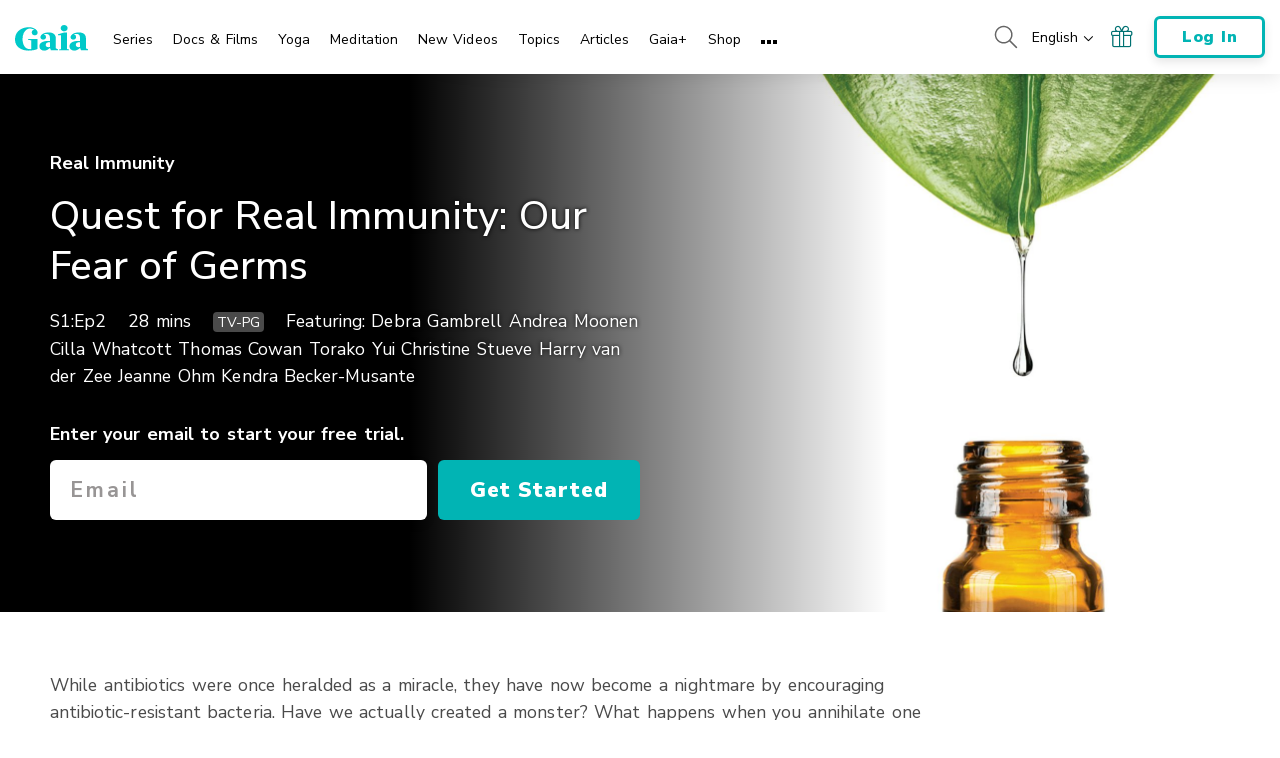

--- FILE ---
content_type: application/javascript; charset=utf-8
request_url: https://www.gaia.com/wp-content/themes/gaia-marketing-layer/assets/js/lazyload-bg-images.min.js?fmcb=1769019065
body_size: 656
content:
function set_background(t,a){var e=a.find("source").last().attr("data-srcset");(w=window.innerWidth)<991&&(e=a.find('source[media="(max-width: 991px)"]').attr("data-srcset")??e),void 0===(e=w<575?a.find('source[media="(max-width: 575px)"]').attr("data-srcset")??e:e)?t.css("background-image","none"):t.css("background-image","url("+e+")")}document.addEventListener("lazybeforeunveil",function(t){var a=t.target.getAttribute("data-bg"),a=(a&&(t.target.style.backgroundImage="url("+a+")"),$(t.target).parents());a[1].getAttribute("data-bgset")&&set_background($(a[1]),$(a[0]))}),document.addEventListener("lazybeforesizes",function(t){var a=$(t.target).parents();t.preventDefault(),set_background($(a[1]),$(a[0]))}),window.addEventListener("load",function(){$('div.lazyloaded:not([style*="background-image"])').removeClass("lazyloaded").addClass("lazyload")});